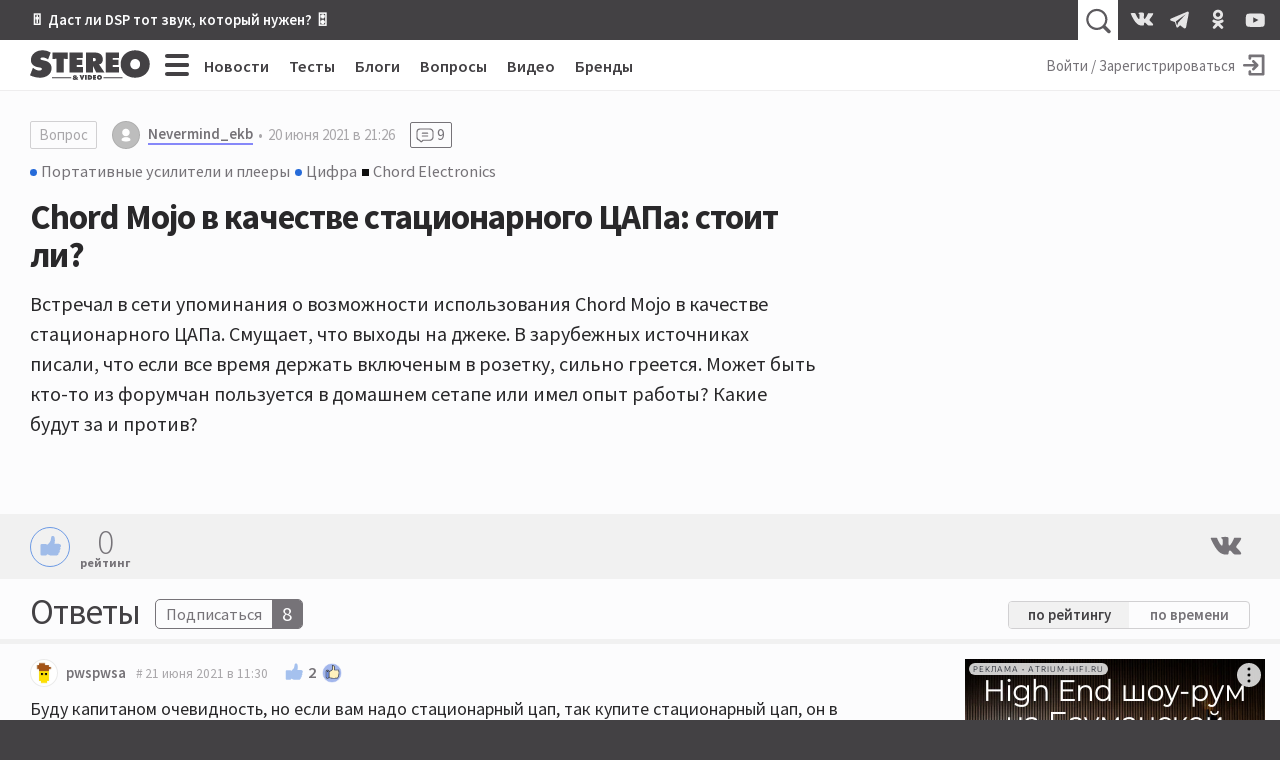

--- FILE ---
content_type: text/html; charset=utf-8
request_url: https://aflt.market.yandex.ru/widgets/service?appVersion=0d8dbe6f4fac7b9ddfe505f9ff9c4a2dcd45dbc2
body_size: 489
content:

        <!DOCTYPE html>
        <html>
            <head>
                <title>Виджеты, сервисная страница!</title>

                <script type="text/javascript" src="https://yastatic.net/s3/market-static/affiliate/2393a198fd495f7235c2.js" nonce="EyeGe+i3ruD4ox49v+2ZuA=="></script>

                <script type="text/javascript" nonce="EyeGe+i3ruD4ox49v+2ZuA==">
                    window.init({"browserslistEnv":"legacy","page":{"id":"affiliate-widgets:service"},"request":{"id":"1769624571566\u002Fc52b5bb0795d6db9ac5af9d376490600\u002F1"},"metrikaCounterParams":{"id":45411513,"clickmap":true,"trackLinks":true,"accurateTrackBounce":true}});
                </script>
            </head>
        </html>
    